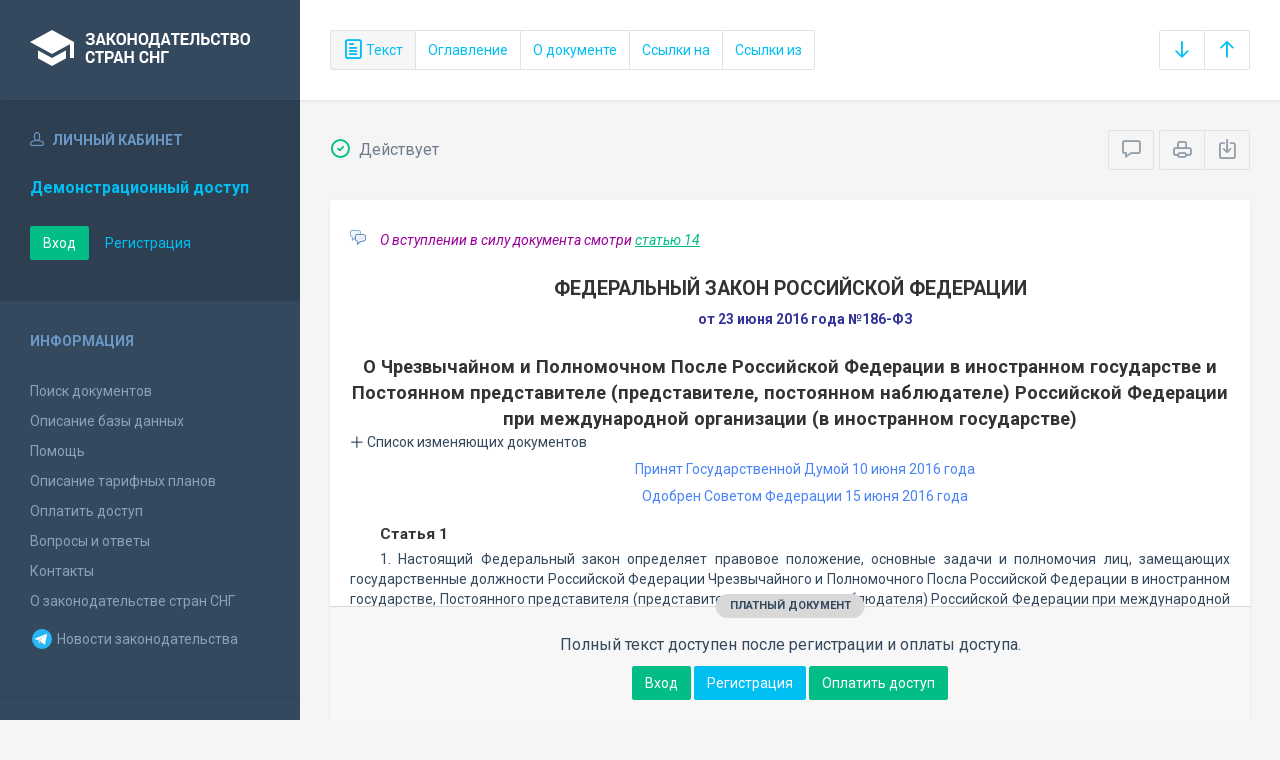

--- FILE ---
content_type: text/html; charset=utf-8
request_url: https://base.spinform.ru/show_doc.fwx?rgn=86419
body_size: 8447
content:

<!DOCTYPE html>
<html lang="ru">
  <head>
    <title>Федеральный закон Российской Федерации &quot;О Чрезвычайном и Полномочном После Российской Федерации в иностранном государстве и Постоянном...&quot;</title>
    <meta name="keywords" content="законодательство стран снг">
    <meta name="description" content="Федеральный закон Российской Федерации от 23 июня 2016 года №186-ФЗ 
&quot;О Чрезвычайном и Полномочном После Российской Федерации в иностранном государстве и Постоянном представителе (представителе, постоянном наблюдателе) Российской Федерации при международной организации (в иностранном государстве)&quot;">
    
    <meta charset="utf-8">
    <meta http-equiv="X-UA-Compatible" content="IE=Edge">
    <meta name="viewport" content="width=device-width, initial-scale=1">
    <meta name="robots" content="index, follow">
    <meta http-equiv="pragma" content="no-cache">
    <meta http-equiv="expires" content="0">
    
    <link rel="apple-touch-icon" sizes="180x180" href="/img/favicons/apple-touch-icon.png?v=aljp4kr2Np">
    <link rel="icon" type="image/png" sizes="32x32" href="/img/favicons/favicon-32x32.png?v=aljp4kr2Np">
    <link rel="icon" type="image/png" sizes="16x16" href="/img/favicons/favicon-16x16.png?v=aljp4kr2Np">
    <link rel="manifest" href="/img/favicons/manifest.json?v=aljp4kr2Np">
    <link rel="mask-icon" href="/img/favicons/safari-pinned-tab.svg?v=aljp4kr2Np" color="#34495e">
    <link rel="shortcut icon" href="/img/favicons/favicon.ico?v=aljp4kr2Np">
    <meta name="msapplication-config" content="/img/favicons/browserconfig.xml?v=aljp4kr2Np">
    <meta name="theme-color" content="#ffffff">
    <link rel="stylesheet" type="text/css" href="/css/base.css?v=2">
    <!-- Google tag (gtag.js) -->
    <script async src="https://www.googletagmanager.com/gtag/js?id=G-3MWW79EPQ2"></script>
    <script>
    window.dataLayer = window.dataLayer || [];
    function gtag(){dataLayer.push(arguments);}
    gtag('js', new Date());
    gtag('config', 'G-3MWW79EPQ2');
    </script>
    <script> var docRgn = '86419'; </script>
  </head>
  <body>
    <nav class="navbar -srch">
      <div class="navbar__header">
        <a class="navbar__header__brand" href="index.fwx"><span>Законодательство стран СНГ</span></a>
        <button class="navbar__header__toggle-menu pushy-link" type="button"><span></span><span></span><span></span></button>
        <button class="btn btn-default btn-sp navbar__header__toggle-search js-toggle-doc-tabs"><span class="icon icon-layers"></span></button>
      </div>
      <div class="navbar__srch">
        <div class="btn-group btn-group-stackable js-doc-tabs">
          <button type="button" class="btn btn-sp btn-default -tab-active" data-id="1" data-switch="text"><span class="icon icon-paper"></span> Текст</button>
          <button type="button" class="btn btn-sp btn-default" data-id="2" data-switch="ogl">Оглавление</button>
          <button type="button" class="btn btn-sp btn-default" data-id="5" data-switch="info">О документе</button>
          <button type="button" class="btn btn-sp btn-default" data-id="3" data-switch="links-in">Ссылки на</button>
          <button type="button" class="btn btn-sp btn-default" data-id="4" data-switch="links-out">Ссылки из</button>
        </div>
        <div class="navbar__srch__input-group -doc-btns js-scroll-btns">
          <div class="btn-group">
            <a href="#page-bottom" class="btn btn-sp btn-default" data-toggle="tooltip" data-to="bottom" title="Перейти в конец документа"><span class="icon icon-arrow-down"></span></a>
            <a href="#document-page" class="btn btn-sp btn-default" data-toggle="tooltip" data-to="top" title="Перейти в начало документа"><span class="icon icon-arrow-up"></span></a>
          </div>
        </div>
      </div>
    </nav>

    <div class="content">
      <div class="content__aside pushy pushy-left" >
<div class="pushy-content">
<button class="pushy-link content__aside__close"><span class="icon icon-arrow-left"></span></button>
<div class="b-aside -account">
<div class="b-aside__header"><span class="icon icon-head"></span> Личный кабинет</div>
<div class="b-aside__content">
<div class="b-user">Демонстрационный доступ</div>
<div class="b-user-info"></div><p class="m-t-30"><a href="https://base.spinform.ru/login.fwx" class="btn btn-success">Вход</a>
<a href="https://base.spinform.ru/registering.fwx" class="btn btn-link">Регистрация</a></p>
</div></div>
<div class="b-aside">
<div class="b-aside__header">Информация</div>
<div class="b-aside__content">
<ul class="aside-list">
<li><a href="spisdoc.fwx">Поиск документов</a></li>
<li><a href="base_info.fwx">Описание базы данных</a></li>
<li><a href="help.fwx">Помощь</a></li>
<li><a href="plans.fwx">Описание тарифных планов</a></li>
<li class="aside-list__important"><a href="order.fwx">Оплатить доступ</a></li>
<li><a href="support.fwx">Вопросы и ответы</a></li>
<li><a href="contacts.fwx?mt=1&qn=1">Контакты</a></li>
<li><a href="http://spinform.ru/cis-countries/about.html">О законодательстве стран СНГ</a></li>
<li><a href="https://t.me/SPInformru" target="_blank" style="display: flex; align-items: center; height: 36px;"><svg xmlns="http://www.w3.org/2000/svg" width="24" height="24" viewBox="0 0 48 48"><path fill="#29b6f6" d="M24 4a20 20 0 1 0 0 40 20 20 0 1 0 0-40Z"/><path fill="#fff" d="m33.95 15-3.746 19.126s-.161.874-1.245.874c-.576 0-.873-.274-.873-.274l-8.114-6.733-3.97-2.001-5.095-1.355S10 24.375 10 23.625c0-.625.933-.923.933-.923l21.316-8.468c-.001-.001.651-.235 1.126-.234.292 0 .625.125.625.5 0 .25-.05.5-.05.5z"/><path fill="#b0bec5" d="m23 30.505-3.426 3.374s-.149.115-.348.12a.494.494 0 0 1-.219-.043l.964-5.965L23 30.505z"/><path fill="#cfd8dc" d="M29.897 18.196a.5.5 0 0 0-.701-.093L16 26s2.106 5.892 2.427 6.912c.322 1.021.58 1.045.58 1.045l.964-5.965 9.832-9.096a.499.499 0 0 0 .094-.7z"/></svg>&nbsp;Новости законодательства</a></li>
</ul>
</div></div>
<div class="b-aside -stats">
<div class="b-aside__header">База данных</div>
<div class="b-aside__content">
<div class="b-stats">
<p>Дата обновления БД:</p><h4>23.01.2026</h4>
<p>Добавлено/обновлено документов:</p><h4>361 / 1591</h4>
<p>Всего документов в БД:</p><h4>337475</h4>
</div>
<ul class="aside-list">
<li><a href="base_stats.fwx">Подробная статистика</a></li>
</ul>
</div></div>
<div class="b-aside -footer">
<div class="b-aside__header">© 2003—2026<br>СоюзПравоИнформ</div>
<div class="b-aside__content">
<ul class="aside-list -sm">
<li><a href="website-agreement.fwx">Соглашение об использовании сайта</a>
<li><a href="confidentiality-agreement.fwx">Соглашение о конфиденциальности</a></li>
<li><a href="license-agreement.fwx">Лицензионное соглашение</a></li>
<li><a href="pdn-policy.fwx">Политика обработки персональных данных</a></li>
<li><a href="spisdoc_direct.fwx">Все документы базы данных</a></li>
</ul>
</div></div>
</div></div>

      <div class="content__body">
        <div class="tabbable doc-tabs">
          <div class="tab-content">
            <div class="tab-pane active" id="tab-text">
              <div class="b-top-bar">
                <div class="b-top-bar__info">
                  <span class="icon icon-1"></span> Действует
                </div>
                <div class="b-top-bar__sort">
                  <div class="navbar__srch__input-group">
                    <div class="btn-toolbar">
                      <div class="btn-group">
                        <a href="#" class="btn btn-sp btn-default js-toggle-comments" data-toggle="tooltip" title="Скрыть/Показать комментарии"><span class="icon icon-speech-bubble"></span></a>
                      </div>
                      <div class="btn-group">
                        <a href="#" class="btn btn-sp btn-default hidden-xs" data-toggle="tooltip" title="Печать документа" onclick="window.print();"><span class="icon icon-printer"></span></a>
                        <a href="/doc_to_word.fwx?rgn=86419" class="btn btn-sp btn-default" data-toggle="tooltip" title="Сохранить документ в *.doc"><span class="icon icon-download"></span></a>
                      </div>
                    </div>
                  </div>
                </div>
              </div>
              <div class="tab-pane__body loaded" id="doc-text">
                <DIV class=comments>
<P>О вступлении в силу документа смотри <A title="Ссылка на оглавление: Статья 14" href="show_doc.fwx?rgn=86419#A000000014">статью 14</A></P></DIV>
<H1>ФЕДЕРАЛЬНЫЙ ЗАКОН РОССИЙСКОЙ ФЕДЕРАЦИИ</H1>
<P class=doc-info>от 23 июня 2016 года №186-ФЗ</P>
<P class=dname>О Чрезвычайном и Полномочном После Российской Федерации в иностранном государстве и Постоянном представителе (представителе, постоянном наблюдателе) Российской Федерации при международной организации (в иностранном государстве)</P>
<button type="button" class="doc-info-change-button js-doc-info-change-toggle"><span class="icon icon-plus"></span> Список изменяющих документов</button><DIV class=doc-info-change>
<P>(В редакции Федеральных законов Российской Федерации от&nbsp;30.04.2021 г. №<A title="Ссылка на Федеральный закон Российской Федерации О внесении изменений в отдельные законодательные акты Российской Федерации" class=outer href="show_doc.fwx?rgn=131804">116-ФЗ</A>, 01.04.2022 г. №<A title="Ссылка на Федеральный закон Российской Федерации от 1 апреля 2022 года №83-ФЗ &#13;&#10;О внесении изменений в Федеральный закон Об особенностях прохождения федеральной государственной гражданской службы в системе Министерства иностранных дел Российской Федерации и статью 4 Федерального закона О Чрезвычайном и Полномочном После Российской Федерации в иностранном государстве и Постоянном представителе (представителе, постоянном наблюдателе) Российской Федерации при международной организации (в иностранном государстве)" class=outer href="show_doc.fwx?rgn=138958">83-ФЗ</A>, 10.07.2023 г. №<A title="Ссылка на Федеральный закон Российской Федерации от 10 июля 2023 года №286-ФЗ &#13;&#10;О внесении изменений в отдельные законодательные акты Российской Федерации" class=outer href="show_doc.fwx?rgn=151094">286-ФЗ</A>)</P></DIV>
<P class=doc-info-approved>Принят Государственной Думой 10 июня 2016 года</P>
<P class=doc-info-approved>Одобрен Советом Федерации 15 июня 2016 года</P>
<H6><A class=anchor-ogl name=A000000001></A>Статья 1</H6>
<P>1. Настоящий Федеральный закон определяет правовое положение, основные задачи и полномочия лиц, замещающих государственные должности Российской Федерации Чрезвычайного и Полномочного Посла Российской Федерации в иностранном государстве, Постоянного представителя (представителя, постоянного наблюдателя) Российской Федерации при международной организации (в иностранном государстве) (далее соответственно - Посол, Представитель).</P>
<P>2. Посол - высший официальный представитель Российской Федерации, аккредитованный в государстве пребывания, обеспечивающий дипломатическими и международно-правовыми средствами проведение внешнеполитической линии Российской Федерации, защиту национальных интересов, суверенитета, безопасности, территориальной целостности Российской Федерации, прав, свобод и законных интересов ее граждан и российских юридических лиц в государстве пребывания.</P>
<P>3. Представитель - полномочный представитель Российской Федерации при международной организации (в иностранном государстве), обеспечивающий дипломатическими и международно-правовыми средствами проведение внешнеполитической линии Российской Федерации в соответствующей международной организации.</P>
<P>4. Перечень международных организаций (иностранных государств), при (в) которых необходимо присутствие Представителя, определяется Президентом Российской Федерации.</P>
<P>5. Послу, Представителю присваиваются дипломатические ранги в порядке, установленном Президентом Российской Федерации.</P>
<div class="doc-text-info -success"><div class="doc-text-info__status">платный документ</div><p>Полный текст доступен после регистрации и оплаты доступа.</p><div class="doc-text-info__action"><a href="login.fwx" class="btn btn-success">Вход</a> <a href="registering.fwx" class="btn btn-primary">Регистрация</a> <a href="order.fwx" class="btn btn-success">Оплатить доступ</a></div></div>
              </div>
            </div>
            <div class="tab-pane" id="tab-ogl">
              <div class="tab-pane__body loaded" id="doc-ogl"><a class="ogl6" href="show_doc.fwx?rgn=86419#A000000001">Статья 1</a>
<a class="ogl6" href="show_doc.fwx?rgn=86419#A000000002">Статья 2</a>
<a class="ogl6" href="show_doc.fwx?rgn=86419#A000000003">Статья 3</a>
<a class="ogl6" href="show_doc.fwx?rgn=86419#A000000004">Статья 4</a>
<a class="ogl6" href="show_doc.fwx?rgn=86419#A000000005">Статья 5</a>
<a class="ogl6" href="show_doc.fwx?rgn=86419#A000000006">Статья 6</a>
<a class="ogl6" href="show_doc.fwx?rgn=86419#A000000007">Статья 7</a>
<a class="ogl6" href="show_doc.fwx?rgn=86419#A000000008">Статья 8</a>
<a class="ogl6" href="show_doc.fwx?rgn=86419#A000000009">Статья 9</a>
<a class="ogl6" href="show_doc.fwx?rgn=86419#A000000010">Статья 10</a>
<a class="ogl6" href="show_doc.fwx?rgn=86419#A000000011">Статья 11</a>
<a class="ogl6" href="show_doc.fwx?rgn=86419#A000000012">Статья 12</a>
<a class="ogl6" href="show_doc.fwx?rgn=86419#A000000013">Статья 13</a>
<a class="ogl6" href="show_doc.fwx?rgn=86419#A000000014">Статья 14</a>
</div>
            </div>
            <div class="tab-pane" id="tab-info">
              <div class="tab-pane__body loaded" id="doc-info"><h1>Федеральный закон Российской Федерации от 23 июня 2016 года №186-ФЗ <br />"О Чрезвычайном и Полномочном После Российской Федерации в иностранном государстве и Постоянном представителе (представителе, постоянном наблюдателе) Российской Федерации при международной организации (в иностранном государстве)"</h1>
<h2>О документе</h2>
<table class="inf" cellpadding="0" cellspacing="0" border="0">
<tr><td width="20%">Номер документа:</td><td class="info-accent">186-ФЗ</td></tr>
<tr><td width="20%">Дата принятия: </td><td class="info-accent">23.06.2016</td></tr>
<tr><td width="20%">Состояние документа:</td><td class="info-accent">Действует</td></tr>
<tr><td>Начало действия документа:</td><td class="info-accent">21.12.2016</td></tr>
<tr><td valign="top">Органы эмитенты:</td><td class="info-accent">
Парламент<br/>
</td></tr>
</table>
<h2>Опубликование документа</h2>
<P>Официальный интернет-портал правовой информации <A title="Ссылка на сайт: Главная страница ? Официальный интернет-портал правовой информации" class=outer-net href="http://www.pravo.gov.ru" target=_blank>http://www.pravo.gov.ru</A>, 23 июня 2016 года.</P><h2>Примечание к документу</h2>
<P>В соответствии со <A title="Ссылка на оглавление: Статья 14" href="show_doc.fwx?rgn=86419#A000000014">статьей 14</A> настоящий Федеральный закон вступает в силу по истечении ста восьмидесяти дней после дня его официального опубликования - с 21 декабря 2016 года.</P><h2>Редакции документа</h2>
<p>Текущая редакция принята: 10.07.2023&nbsp; документом &nbsp;<a class="outer" href="show_doc.fwx?rgn=151094">Федеральный закон Российской Федерации "О внесении изменений в отдельные законодательные акты Российской Федерации"</a><br/>Вступила в силу с: <b>10.07.2023</b></p>
<hr />
<p><a class="outer" href="show_red.fwx?rid=135095">Редакция от 01.04.2022</a>, принята документом <a class="outer" href="show_doc.fwx?rgn=131804              ">Федеральный закон Российской Федерации "О внесении изменений в Федеральный закон "Об особенностях прохождения федеральной государственной..."</a><br/>Вступила в силу с: <b>12.04.2022</b></p>
<hr />
<p><a class="outer" href="show_red.fwx?rid=124475">Редакция от 30.04.2021</a>, принята документом <a class="outer" href="show_doc.fwx?rgn=131804              ">Федеральный закон Российской Федерации О внесении изменений в отдельные законодательные акты Российской Федерации № 116-ФЗ от 30/04/2021</a><br/>Вступила в силу с: <b>01.07.2021</b></p>
<hr />
<p><a class="outer" href="show_red.fwx?rid=109738">Первоначальная редакция от 23.06.2016</a></p>
<P></P>
</div>
            </div>
            <div class="tab-pane" id="tab-links-in">
              <div class="tab-pane__body loaded" id="doc-links-in"><p class="info-link"><a class="outer" href="show_doc.fwx?rgn=131804">Федеральный закон Российской Федерации "О внесении изменений в отдельные законодательные акты Российской Федерации"</a></p>
<p class="info-link"><a class="outer" href="show_doc.fwx?rgn=132676">Приказ Министерства иностранных дел Российской Федерации "Об утверждении Регламента Министерства иностранных дел Российской Федерации"</a></p>
<p class="info-link"><a class="outer" href="show_doc.fwx?rgn=138958">Федеральный закон Российской Федерации "О внесении изменений в Федеральный закон "Об особенностях прохождения федеральной государственной..."</a></p>
<p class="info-link"><a class="outer" href="show_doc.fwx?rgn=151094">Федеральный закон Российской Федерации "О внесении изменений в отдельные законодательные акты Российской Федерации"</a></p>
</div>
            </div>
            <div class="tab-pane" id="tab-links-out">
              <div class="tab-pane__body loaded" id="doc-links-out"><p class="info-link"><a class="outer" href="show_doc.fwx?rgn=131804">Ссылка на Федеральный закон Российской Федерации О внесении изменений в отдельные законодательные акты Российской Федерации</a></p>
<p class="info-link"><a class="outer" href="show_doc.fwx?rgn=138958">Ссылка на Федеральный закон Российской Федерации от 1 апреля 2022 года №83-ФЗ 
О внесении изменений в Федеральный закон Об особенностях прохождения федеральной государственной гражданской службы в системе Министерства иностранных дел Российской Федерации и статью 4 Федерального закона О Чрезвычайном и Полномочном После Российской Федерации в иностранном государстве и Постоянном представителе (представителе, постоянном наблюдателе) Российской Федерации при международной организации (в иностранном государстве)</a></p>
<p class="info-link"><a class="outer" href="show_doc.fwx?rgn=151094">Ссылка на Федеральный закон Российской Федерации от 10 июля 2023 года №286-ФЗ 
О внесении изменений в отдельные законодательные акты Российской Федерации</a></p>
<p class="info-link"><a class="outer" href="show_doc.fwx?rgn=1409">Ссылка на Конституция Российской Федерации</a></p>
<p class="info-link"><a class="oldred" href="show_red.fwx?rid=109738">Ссылка на </a></p>
<p class="info-link"><a class="oldred" href="show_red.fwx?rid=124475">Ссылка на предыдущую редакцию</a></p>
<p class="info-link"><a class="outer" href="show_doc.fwx?rgn=25776#A000000013">Ссылка на Федеральный закон Российской Федерации О противодействии коррупции :: Статья 13. Ответственность физических лиц за коррупционные правонарушения</a></p>
<p class="info-link"><a class="oldred" href="show_red.fwx?rid=135095">Ссылка на предыдущую редакцию</a></p>
</div>
            </div>
          </div>
        </div>
      </div>
    </div>
    <!-- Yandex.Metrika counter -->
<script type="text/javascript" >
   (function(m,e,t,r,i,k,a){m[i]=m[i]||function(){(m[i].a=m[i].a||[]).push(arguments)};
   m[i].l=1*new Date();
   for (var j = 0; j < document.scripts.length; j++) {if (document.scripts[j].src === r) { return; }}
   k=e.createElement(t),a=e.getElementsByTagName(t)[0],k.async=1,k.src=r,a.parentNode.insertBefore(k,a)})
   (window, document, "script", "https://mc.yandex.ru/metrika/tag.js", "ym");

   ym(10555093, "init", {
        clickmap:true,
        trackLinks:true,
        accurateTrackBounce:true
   });
</script>
<noscript><div><img src="https://mc.yandex.ru/watch/10555093" style="position:absolute; left:-9999px;" alt="" /></div></noscript>
<!-- /Yandex.Metrika counter -->

<script src="/js/jquery.min.js"></script>
<script src="/js/bootstrap.min.js"></script>
<script src="/js/min/pushy.min.js"></script>
<script src="/js/min/app.min.js"></script>


    <script src="/js/min/doc.min.js"></script>
  </body>
</html>
